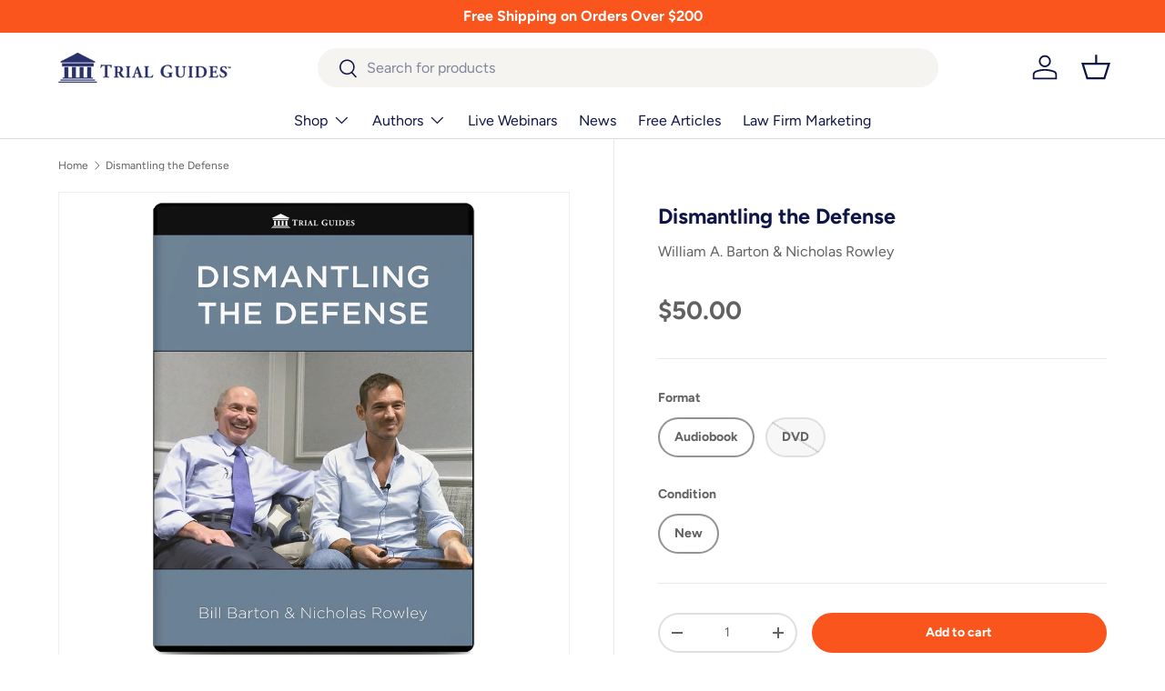

--- FILE ---
content_type: text/css
request_url: https://www.trialguides.com/cdn/shop/t/117/assets/boost-sd-custom.css?v=1768860857095
body_size: -623
content:
.boost-sd__header-title{font-size:var(--h1-font-size);margin-bottom:calc(12 * var(--space-unit));margin-top:calc(8 * var(--space-unit))}.boost-sd__header-main-2-content{padding:0 40px;width:100%}.boost-sd__header-description img{margin:1em 0}
/*# sourceMappingURL=/cdn/shop/t/117/assets/boost-sd-custom.css.map?v=1768860857095 */


--- FILE ---
content_type: application/javascript; charset=utf-8
request_url: https://pwa.lightifyme.com/progressify/trialguides/main.js
body_size: 16846
content:
var _0x1c25=["GwMuf","TtjDS","NZMkL","application/json","SHOW_MINIINFO_BAR","locationInformation","vPEnt","FBAaz","region","/api/analytics/new-event","searchParams","Dialog Already Present","user_agent","nYebj",'<meta name="mobile-web-app-capable" content="yes"><meta name="apple-mobile-web-app-title" content="',"Add ios head tags","50%","krIoe","GUGyz","lXOXE","rSQya","userChoice","org","Hey, welcome back online","nXFFH","false","country","charCodeAt","cookie","screen","Error after registration","TDspE","/api/notifications/subscription","loc","IDPLL",'"><meta name="apple-mobile-web-app-status-bar-style" content="',"https://geo-info-worker.arraypointer.workers.dev","VKhKk","&region=","atob","localStorage","160189UImhNm","yLPAZ","BcxNB","bkRue","hdnProgressifyMeCustomerId","SsTVj","emLSA","DMrOO","27HUgEzY","yXyaq",".progressifyme-container { width: 100%; height: 100vh; /* border: 1px solid black; */ display: flex; align-items: flex-end; justify-content: center; } .progressifyme-bottomPop {  width: 95%; margin-bottom: -6px; border-radius: 3px; background-color: #000; display: inline-flex; align-items: center; justify-content: space-between; position: fixed; bottom: 20px; padding: 10px 20px; border-radius: 5px; font-size: 14px; z-index: 10000000000; left: 50%; transform: translate(-50%,-50%);} #plusIcon-desc-wrapper { width: 90%; display: flex; align-items: center;} .progressifyme-msg { width: 85%; padding-left: 10px; line-height: 120%; color : #fff; } .progressifyme-fullWidth { width: 100%; display: flex; padding-bottom: 15px; justify-content: center; } .progressifyme-arrowDown { width: 0; height: 0; border-left: 20px solid transparent; border-right: 20px solid transparent; border-top: 20px solid #000; position:fixed; bottom:20px; z-index:999; #progressifyme-mini-info-close{cursor: pointer}}","fFnJc","getItem","Allow","toLowerCase","XOogY","zQXtt","FujJj","lhvEy","TITLE","dPoVb","Paefm",'   <img src="https://pwa.lightifyme.com/progressify/abcd/default.gif" style="max-width: 60%;" >',"BSVKY","uxPmA","dGxPt","cRdjg",'</span> </div><span style="margin-top:6px" id="progressifyme-mini-info-close"> <svg class="svgIcon" height="16px" width="16px" version="1.1" viewBox="0 0 16 16" x="0px" xmlns="http://www.w3.org/2000/svg" xmlns:xlink="http://www.w3.org/1999/xlink" xml:space="preserve" y="0px"> <g fill="none" fill-rule="evenodd" stroke="none" stroke-width="1"> <g transform="translate(-712.000000, -1096.000000)"> <g stroke="#8D949E" stroke-linecap="round" stroke-linejoin="round" stroke-width="1.5" transform="translate(709.000000, 320.000000)"> <path d="M5.833,778.833 L16.167,789.167"></path> <path d="M16.167,778.833 L5.833,789.167"></path> </g> </g> </g> </svg> </span> </div> <div class="progressifyme-fullWidth"> <span class="progressifyme-arrowDown"></span> </div> </div>',"qCKvw","setInterval","BENEFITS","ACfAl","subscriptionInformation","show-modal","COLOR","fmBKo","true","log","WkVXK","TpSRH","gjyGZ","mSFad","GnujM","progressifyme-close","HMrdZ","pushNotificationsDialogShown","query_param","cFHCl","aAtwI","ZpIbf","newSubscriberId","mMMpm","cartLength","</li>","WNRsA","saveSubscriberOnServer","SgDGf","progressifyme-modal-content","21920HRYeap","&browser=","meta[name='theme-color']","pcHhp","Win","YES_BUTTON_LABEL","zGQtP","standalone","NoAYl","BrKwh","[AmpifyMe PWA] - Pushowl integration enabled","splashScreenPath","HlNSa","jYAaX","ekDKr","timezone","MMtrX","3|0|4|2|1|5","userAgent","Instagram"," 📣 Hear first about sales and new launches","ieGZc","outcome","ENzwl","repeat","hlZUC","progressifyMeTitle",'</button>                <button class="notification-subscription-dialog--footer--yes" type="button">',"JpvAZ","xPxad","Show condition","<ul>","aetPi","mqFyc","CUSTOM_IOS_GIF","DrUJq","zPPLJ","PUSH_NOTIFICATIONS","Date checking","pushManager","Cdqrd","Vnaxj","APP_INSTALLED","JnhAM","Wkbjm","initial","POFac","test","isSubscriberLocationInformationSaved","EuxjP","utm_medium","$/upload/$","14665","dlgWd","phyeL","IOS ADVANCE BUILD","559691kUcuZc","token","className","GualD","#progressifyMeModal.progressifyme-modal{display:none;position:fixed;z-index:2147483649 !important;left:0;top:0;width:100%;height:100%;overflow:auto;background-color:#000;background-color:rgba(0,0,0,.85);-webkit-animation-name:progressifymeFadeIn;-webkit-animation-duration:.4s;animation-name:progressifymeFadeIn;animation-duration:.4s}#progressifyMeModal #progressifyme-modal-content #progressifyMeTitle{color:#fff;text-align:left;font-weight:600;margin-bottom:8px;}#progressifyMeModal #progressifyme-modal-content{transform:translate(-50%,-50%);left:50%;position:fixed;color:#fff;padding:0 2em;width:100%;top:50%;-webkit-animation-name:progressifymeSlideIn;-webkit-animation-duration:.4s;animation-name:progressifymeSlideIn;animation-duration:.4s}#progressifyMeModal .progressifyme-close{color:#fff;position:absolute;right:0;top:0;margin:20px;font-size:28px;font-weight:700;cursor:pointer;z-index: 2147483647;}#progressifyMeModal p{color:#fff}@-webkit-keyframes progressifymeSlideIn{from{top:-300px;opacity:0}to{top:50%;opacity:1}}@keyframes progressifymeSlideIn{from{top:-300px;opacity:0}to{top:50% opacity: 1}}@-webkit-keyframes progressifymeFadeIn{from{opacity:0}to{opacity:1}}@keyframes progressifymeFadeIn{from{opacity:0}to{opacity:1}}#progressifyMeInstallNowButtonWrapper{text-align: left;}#progressifyMeInstallNowButton{display: none;cursor: pointer;}ul { list-style: none; margin-left: 0; padding-left: 0; }li { padding-left: 25px;background:url(https://s3.amazonaws.com/pwa-cdn.ampifyme.com/ap-images/arrow.png) no-repeat 2% }li:before { padding-right: 5px; font-weight:500 }.custom-button { display: inline-block !important; padding: 10px 10px; text-align: center; text-decoration: none; cursor: pointer;min-width: 130px !important;margin-top: 14px; }","BLFSd","50000","&p=","dir","dcxot","zmszy","DESCRIPTION","DhSMB","oeRsV","createElement","PWA By AmpifyMe: Init Push Notifications","UTM_PAGE_VIEWED","firstChild","THEME_COLOR","utm_source","KTzWe","mJPfq","length","IQFjw","zQOwq","iHikU","APP_INSTALLATION_REJECTED","top","kyxYy","yuUsz","rOQzr","yes","OrSGU","uBDWI","wKiBc","timeout","TajgP",'   <img src="',"Mhnpj",'  <img style="height: 15px; width:15px;margin-bottom: -2px;" src="https://s3.amazonaws.com/dev-pwa-cdn.ampifyme.com/Logout+icon+blue.svg">',"HNBiG","RZmLI","isPwaInstalled","platform","MSyDW","YBJGR","XDQNG","lHpsn","app-installations","jRGSw","ZPqsi","UBBoR","modalShownDate","SHOW_MINIINFO_BAR_IOS","camqb","RmkTH","#3262da","cgMDi","connectivityStatus","CUSTOM_ANDROID_GIF","hdHTN",".notification-subscription-dialog--footer--yes","jnmdI","trialguides",".progressifyme-notification-bar-modal{display:none;overflow:hidden;background-color:transparent;margin:0 auto}.progressifyme-notification-bar-modal.progressifyme-notification-bar{height:40px;position:fixed;bottom:0;left:0;right:0; width: 100%}.progressifyme-notification-bar-content{border-radius:20px;padding:5px;opacity:.7;transform:translate(-50%,0);position:relative;left:50%;text-align:center;background:#000;display:inline-block}.progressifyme-notification-bar #progressifyme-notification-bar-close{color:#000;float:right;cursor:pointer; margin-left: 5px}#progressifyme-notification-bar-text{padding-left:10px;color:#fff;font-size:12px}.svgIcon{line-height:30px;position:relative;top:2px}","PgNJY","WiNJE","</button>            </div>        </div>    </div></div>","IOIvg","addEventListener","XRfbk","style","UEDRH","jIZJu","DZzdo","split","div","QzVax","To install our app","NOTIFICATION_BAR_CLOSING_BUTTON","exec","android","HJqXa","INSTALL_INSTRUCTIONS","city","0px","cartItemsAvailable",'<div id="progressifyMeModal" class="progressifyme-modal"> <span class="progressifyme-close">&times;</span> <div id="progressifyme-modal-content"> <div id="progressifyme-modal-header"> <h2 id="progressifyMeTitle"></h2> </div><div id="progressifyMeBody"> </div> <div id="progressifyMeInstallNowButtonWrapper"><span id="progressifyMeInstallNowButton" class="custom-button"></span></div> </div></div>',"pwaSubscriptionDialog","preventDefault","heUqJ","OItHL","APP_LAUNCHED","&si=","124UdswCN","pxAsD","liMXe","boCvI","APP_NAME","lchSy","DDotv",'" alt="Store logo">            </div>            <div class="notification-subscription-dialog--content--message">                <h2>',"hYUYY","EQCuy","&city=","?s=","WsfOP","cleanCache","back","(display-mode: standalone)","jdWqf","/checkouts/","PzFOq","elAhP","1ReTLlE","SHOW_ONLY_ON_PWA","FsMoW","subscription","dagpy","zVGxG","zAAip","pathname","ZTWhr","nsLHD","then","ZzeQS",'<div class="notification-subscription-dialog notification-subscription-dialog--desktop">    <div class="notification-subscription-dialog--backdrop"></div>    <div class="notification-subscription-dialog--wrapper">        <div class="notification-subscription-dialog--content">            <div class="notification-subscription-dialog--content--image">                <img src="',"aUfie","INSTALL_PROMPT_SHOWN","UWJNt",".notification-subscription-dialog--footer--no","iApRH","body","PdNQN","1gHLUmP","#FFF","bqvSA","prompt","stopPropagation","chrome","progressify-me","history","TZbtB","pwa_by_ampifyme","Subscribe to get updates on new products and exclusive promotions","cnytm","XWIPp","LABEL","onLine","wubEv","&device=","kkdJV","sINuN","Install Now","FBLpE","NO_BUTTON_LABEL","src","querySelector","rodwZ","NXFaY","apiKU","ENoyb","/cart","PUSHOWL_ENABLED","rtl","toGMTString","none","PWA","hidden","vUvmP","forEach","showSubscriptionDialog","FBAN","JPsTH","appinstalled","location","YES_BUTTON_BACKGROUND_COLOR","obfpK","navigator","devicePixelRatio","block","overflow","load","matches","cOUzm","utm_campaign","toydL","type","KiiIj","shop_id","biqjs","Oumdo","direct","Inside triggers","fYOKU","qsBWH","SHOW_SUBSCRIPTION_DIALOG_AFTER","KCwvO","ZzXBd","APP_INSTALLATION_ACCEPTED","RNZuD","OJNjq","jglRQ","&loc=","sTmAj","</div><p>",'<link rel="apple-touch-startup-image" media="(orientation: portrait)" href="data:image/png;base64,',"err","gNdxN","XizXE","denied","pushNotificationsDialogShownDate","BCiMiZsmcN4IMrqumRJFkWqDD_6Yb3X-jKM4ukSFNhgLgNCjP__TFSbQS5jwX2c0orvmG3Nsl3atzGGAZQ0iEmM","/a/progressify/","setItem","Never miss a sale 🛍️","show_after","LXRNr","[\\?&]","substring","MTgOR","pSWvv","hMMuK","&c=","click","tSyPW","Jzmve","/api/notifications/new-subscription","PnCMO","Gwmqi","rlajV","IOS","setAttribute","POST","Subscriber registered","json","225902hrzdjh","2388hbtioj","ANDROID","matchMedia","Later","qufic","progressifyme-mini-info-modal","Subscription","CYlRq",".progressifyme-mini-info-modal { display: none; overflow: hidden; background-color: #000; -webkit-box-shadow: 0px -2px 5px 0px rgba(0, 0, 0, 0.2); -moz-box-shadow: 0px -2px 5px 0px rgba(0, 0, 0, 0.2); box-shadow: 0px -2px 5px 0px rgba(0, 0, 0, 0.2); } .progressifyme-mini-info-modal.progressifyme-mini-info { z-index: 2147483649 !important; height: 50px; position: fixed; bottom: 0; left: 0; right: 0 } .progressifyme-mini-info-content { padding: 10px 15px } .progressifyme-mini-info #mini-info-image { height: 30px; width: 30px; border-radius: 50%; float: left } #progressifyme-mini-info-close { color: #000; float: right; cursor: pointer; margin-top: 6px; } #progressifyme-infobar-text { padding-left: 10px; padding-right: 10px; color: #fff; line-height: 30px } .svgIcon { line-height: 30px; position: relative; top: 5px; }","INSTALL_NOW_BUTTON","SKCvA","includes","cid","pushNotificationsSubscribedWithAmpify","askForSubscription","BeHGU","iDtgz","utm_param","hBpIf","=([^&#]*)","&postal=","XimWo","FJSvz","qnseO","EvGOA","pwaAmpifyMeBackButton","match",'" style="max-width: 60%;" >',"&subscriber_id=","accepted","GiJYC","CJbWT","qUWBG","innerHTML","JqXtP","BENEFITS_MODAL_CLOSED","showInstallModal",'<div id="installGif" style="text-align: center;margin:1em 0em">',"wFEhy","innerText","KVdsj","iOS","&t=","2861wDTSVP","GTErT","PBiJB","beforeinstallprompt","TrpzY","pSRfc","bQsdo","https://pwa.lightifyme.com/progressify/trialguides/apple-splash-","ETshh","XNkgm","fQEtj","display","cNPWP","hDaIc","JSHyU","sZvmN","rNJIi","TRIGGERS","moDLp","eIDLF","iosSplashScreenBasePath","progressifyme-notification-bar-text"," pwa-running-standalone","GYjYY","https://pwa.ampifyme.com",'<div id="progressifyme-mini-info-modal" class="progressifyme-container"> <div class="progressifyme-bottomPop progressifyme-arrow-down"> <div id="plusIcon-desc-wrapper"> <div style=" padding-left : 0px; display: flex; justify-content : center; width: 30px; background-color: gray;color: #fff;font-size: 17px;"><span>+</span></div> <span class="progressifyme-msg">',"LEFT_TO_RIGHT","edge","AOwRL","giTgm","etMXm","WVugd","permission","SHOW_NOTIFICATION_BAR","NOTIFICATION_BAR","ofRTk",".notification-subscription-dialog{position:fixed;top:40px;left:50%;transform:translate(-50%,0);width:400px;max-width: 98%; z-index: 999999999; box-sizing:border-box;-webkit-box-align:center;align-items:center;font-size:14px;box-shadow: rgba(0,0,0,.2) 5px 5px 10px 10px;;background:#fff;border-radius:5px}.notification-subscription-dialog--wrapper{padding:15px}.notification-subscription-dialog--content{display:flex;align-items:flex-start;flex-shrink:0;margin-right:15px;border-radius:50%;padding:8px}.notification-subscription-dialog--content--image{flex-shrink:0;margin-right:15px;border-radius:50%;padding:8px;padding-top:0}.notification-subscription-dialog--content--image img{width:40px}.notification-subscription-dialog--content--message{flex:1 1 0%}.notification-subscription-dialog--content--message h2{text-transform:initial;font-size:16px;margin-top:0;margin-bottom:8px;color:#344045;font-weight:500;padding:0}.notification-subscription-dialog--content--message p{color:#637280;font-size:inherit;margin:0}.notification-subscription-dialog--footer{display:flex;-webkit-box-pack:end;justify-content:flex-end;-webkit-box-align:center;align-items:center;margin-top:15px}.notification-subscription-dialog--footer button{cursor:pointer;font-size:inherit;max-width:150px;padding:5px 20px;border-radius:5px;border-width:initial;border-style:none;border-color:initial;border-image:initial}.notification-subscription-dialog--footer--yes{background-color:","value","NupXh","ugxFc","gGBfT","ReYpC",'</p>            </div>        </div>        <div class="notification-subscription-dialog--footer">            <div>                <button class="notification-subscription-dialog--footer--no" type="button">',"MINI_INFO","GOjBp","appendChild","items","LiSSF","xSYiw","VAPID_PUBLIC_KEY","replace","parentNode","JUZsM","AoGtZ","installModalShown","pIuOF","jFBIX","online","remove","iqdlU","href","unsubscribe","swoZk","shop","height","ktiWU","SRCVc","getSubscription","; expires=","getElementById","BACKGROUND_COLOR","LdOGB","yePEc","subscriberId","backgroundColor","pwa-by-ampifyme","JhOYd","catch","UOzwr","CUSTOM","&user_agent=","onclick",";color:#fff}","SHOW_INSTALL_MODAL","oxzvX","head","sw-v2.js","qlKvf","diQzt","https://s3.amazonaws.com/pwa-cdn.ampifyme.com/trialguides/images/1668527020215/icon.jpeg","1970-01-01T00:00:00Z","eZfEM","NOTIFICATION_BAR_OFFLINE_TEXT","mILKV",'<div id="progressifyme-mini-info-modal" class="progressifyme-mini-info-modal progressifyme-mini-info"> <div class="progressifyme-mini-info-content"><span> <img id="mini-info-image"/> <span id="progressifyme-infobar-text"> To install our app </span> </span><span id="progressifyme-mini-info-close"> <svg xmlns="http://www.w3.org/2000/svg" style="fill: #fff" class=" svgColor" height="20px" viewBox="0 0 24 24" width="20px" fill="#000000"> <path d="M0 0h24v24H0z" fill="none" /> <path d="M19 6.41L17.59 5 12 10.59 6.41 5 5 6.41 10.59 12 5 17.59 6.41 19 12 13.41 17.59 19 19 17.59 13.41 12z" /> </svg> </span></div> </div>',"No browser detection","tsDkD","removeChild","#000","WdjuT","sOktH","I am here for debugging","Browser Name is:","device","xNqsf","serviceWorker","uJHfc","join","postal","365Iiztkx","toString","NFRGg","mini-info-image","ktvxq","🚀 Faster Shopping","</h2>                <p>","progressifyme-infobar-text","DYnKV","FBAV","indexOf","PushManager","getElementsByClassName","granted","PSaCE","safari","dJHor","ZXCgK","Exception",'"/> <meta name="viewport" content="width=device-width, initial-scale=1"> ',"[AmpifyMe PWA] - Push Notifications disabled.","</ul>","lCKaj","width","kBQYi","1|3|2|4|0","stringify","21174ZvrzMC","PUkpD","SHOW_PROMPT_AFTER","&utm=","ICON","/api/notifications/abandoned-cart-subscribers","getTime"],_0x1ef2=function(n,t){return _0x1c25[n-=223]};(function(t){for(var n=_0x1ef2;;)try{if(296621===-parseInt(n(497))*-parseInt(n(354))+-parseInt(n(394))*-parseInt(n(496))-parseInt(n(260))+parseInt(n(724))*-parseInt(n(374))+parseInt(n(782))+parseInt(n(732))*-parseInt(n(676))+parseInt(n(540))*parseInt(n(649)))break;t.push(t.shift())}catch(n){t.push(t.shift())}})(_0x1c25),function(){"use strict";var i,d=_0x1ef2,p={LdOGB:function(n,t){return n===t},ENoyb:function(n,t){return n(t)},lXOXE:d(757),HMrdZ:function(n,t){return n in t},qmwAF:"standalone",qUWBG:d(369),XOogY:d(562),TajgP:function(n){return n()},qsBWH:"progressifyMeModal",ktvxq:function(n,t){return n<t},fFnJc:d(223),nPOBN:d(658),qCKvw:function(n,t){return n||t},hlZUC:function(n,t){return n&&t},XzUGA:"7|4|2|8|10|9|6|1|5|0|3",mILKV:"progressifyMeInstallNowButton",ACfAl:d(652),WNRsA:d(656),bQsdo:d(235),JhOYd:function(n,t){return n<t},ZzXBd:function(n,t){return n+t},PUkpD:function(n,t){return n+t},aAtwI:"<li>",XimWo:d(777),sTmAj:d(534),hBpIf:d(297),mMMpm:d(524),GualD:d(746),XizXE:"</p>",lHpsn:d(331),XWIPp:d(336),GwMuf:d(426),eZfEM:d(440),cnytm:d(638),jnmdI:"#fff",nXFFH:d(484),zwtUL:d(268),ZXCgK:d(424),BaCIt:d(734),kyxYy:d(505),aUfie:d(634),xNqsf:function(n,t){return n+t},zQOwq:function(n,t){return n+t},JkoOR:function(n,t){return n!==t},XqLDY:d(670),gVHqY:d(230),QzVax:"progressifyMeBody",sOktH:d(347),iDtgz:d(502),eKrHS:d(767),FJSvz:"progressifyme-mini-info-close",Gwmqi:d(698),CYlRq:d(718),NZMkL:d(668),OrSGU:function(n,t){return n*t},GOjBp:d(538),WVugd:function(n,t){return n+t},lhvEy:".txt",liMXe:d(793),JqXtP:d(466),etMXm:function(n,t){return n(t)},ETshh:d(784),MMtrX:function(n){return n()},UZUCG:d(324),iApRH:'<div id="progressifyme-notification-bar-modal" class="progressifyme-notification-bar-modal progressifyme-notification-bar"><div class="progressifyme-notification-bar-content"><span id="progressifyme-notification-bar-text">Ups, connection lost</span><span id="progressifyme-notification-bar-close"><svg class="svgIcon" height="12px" width="12px" version="1.1" viewBox="0 0 16 16" x="0px" xmlns="http://www.w3.org/2000/svg" xmlns:xlink="http://www.w3.org/1999/xlink" xml:space="preserve" y="0px"><g fill="none" fill-rule="evenodd" stroke="none" stroke-width="1"><g transform="translate(-712.000000, -1096.000000)"><g stroke="#8D949E" stroke-linecap="round" stroke-linejoin="round" stroke-width="1.5" transform="translate(709.000000, 320.000000)"><path d="M5.833,778.833 L16.167,789.167"></path><path d="M16.167,778.833 L5.833,789.167"></path></g></g></g></svg></span></div></div>',ReYpC:"progressifyme-notification-bar-close",wubEv:function(n){return n()},wKiBc:"progressifyme-notification-bar-modal",WdjuT:"progressifyme-notification-bar-text",wFEhy:function(n,t,e){return n(t,e)},AoGtZ:function(n,t){return n*t},tsDkD:function(n,t){return n==t},JnhAM:function(n,t){return n!=t},LXRNr:"Error",ekDKr:"refreshBtnClickTimestamp",elAhP:function(n){return n()},aetPi:function(n,t){return n==t},mSFad:d(615),Wkbjm:d(452),Cwwsy:d(291),gNdxN:d(367),ZzeQS:function(n,t){return n(t)},zGQtP:d(645),BmlDl:"sw.js",EvGOA:d(626),dpemO:function(n,t){return n+t},toydL:function(n,t){return n+t},OJNjq:function(n,t){return n+t},PgNJY:d(434),rodwZ:d(470),pSWvv:function(n){return n()},hYUYY:function(n,t){return n!==t},eIDLF:d(662),DrUJq:function(n,t){return n*t},pcHhp:function(n,t){return n-t},CakJY:function(n,t){return n(t)},KCwvO:d(619),jdWqf:d(266),ebOHf:d(660),BSVKY:"PWA By AmpifyMe: Init Push Notifications : ",WkVXK:function(n,t){return n*t},DDotv:d(630),zmszy:function(n){return n()},cFHCl:d(708),ddRxN:d(641),rlajV:d(242),ZPqsi:d(453),TDspE:function(n,t){return n<t},emLSA:d(295),pxAsD:function(n,t){return n(t)},uBDWI:function(n,t,e){return n(t,e)},BeHGU:"page",krIoe:function(n,t,e){return n(t,e)},gGBfT:d(770),zPPLJ:function(n,t){return n===t},pIuOF:function(n,t){return n(t)},zAAip:d(514),SWQpu:function(n){return n()},UEDRH:function(n,t){return n==t},swoZk:function(n,t,e){return n(t,e)},hdHTN:function(n,t,e){return n(t,e)},Oumdo:d(422),FujJj:function(n,t){return n<=t},DWvlw:d(371),PBiJB:function(n){return n()},CJbWT:function(n){return n()},qufic:d(781),AOwRL:d(699),KzRyE:d(428),bkRue:d(522),RNZuD:d(597),cgMDi:d(318),taVQn:function(n){return n()},dagpy:d(728),YBJGR:function(n,t){return n<t},nRJZi:d(674),KVdsj:function(n,t){return n+t},XRfbk:d(608),hMMuK:"/api/analytics/event",hfDnZ:d(365),EuxjP:d(539),SgDGf:function(n,t){return n(t)},XDQNG:function(n,t){return n+t},yePEc:function(n,t){return n+t},NXFaY:function(n,t){return n+t},NFRGg:d(478),diQzt:d(516),FsMoW:function(n,t){return n===t},sINuN:"pwaSubscriptionDialog",OItHL:d(694),DhSMB:function(n,t){return n+t},camqb:function(n,t){return n+t},Paefm:function(n,t){return n+t},moDLp:function(n,t){return n+t},VHuci:d(386),PnCMO:d(582),CREQb:d(231),UWJNt:d(327),SLfqu:d(576),ktiWU:d(622),JUZsM:d(390),TpSRH:d(321),nYebj:d(503),oxzvX:d(467),DYnKV:function(n,t){return n(t)},JpvAZ:function(n,t){return n+t},cOUzm:d(715),qlKvf:d(686),jIZJu:d(494),apiKU:d(760),BrKwh:function(n){return n()},iHikU:function(n){return n()},dqOjG:function(n,t,e){return n(t,e)},FBAaz:d(487),ZaZZv:"POST",DMrOO:function(n){return n()},NupXh:function(n,t){return n(t)},gmRiV:"/cart.js",GUGyz:function(n){return n()},mqFyc:function(n,t){return n||t},pSRfc:function(n,t){return n<t},UOzwr:"/a/progressify",WsfOP:function(n,t){return n==t},dJHor:function(n,t){return n==t},ieGZc:function(n,t){return n==t},POFac:function(n,t){return n&&t},IOIvg:function(n,t){return n(t)},xPxad:function(n,t){return n+t},PdNQN:function(n){return n()},TZbtB:function(n,t){return n%t},xSYiw:function(n,t){return n<t},ENzwl:function(n,t){return n(t)},bqvSA:function(n,t){return n(t)},ABJXg:function(n,t){return n+t},NoAYl:d(353),EiipT:d(483),zQXtt:function(n,t){return n+t},vPEnt:d(267),ugxFc:d(364),sZvmN:function(n,t){return n+t},vUvmP:d(463),HlNSa:function(n,t){return n+t},UBBoR:"&timezone=",RmkTH:"&ip=",pwQSe:d(410),yXyaq:function(n,t){return n+t},KTzWe:d(783),dlgWd:function(n,t){return n+t},GnujM:d(620),obfpK:function(n,t){return n+t},biqjs:function(n,t){return n(t)},bnJSw:d(403),phyeL:function(n,t){return n(t)},jYAaX:d(279),giTgm:d(255),kkdJV:d(299),nsLHD:d(399),hDaIc:"opera",kBQYi:d(567),JSHyU:d(635),rOQzr:function(n,t){return n==t},IDPLL:d(254),MSyDW:function(n,t){return n==t},zVGxG:d(256),EQCuy:d(400),cNPWP:d(395),dPoVb:d(338),IQFjw:"Install our app",MTgOR:d(654),lCKaj:d(224),GiJYC:d(413),cRdjg:"Ups, connection lost",SKPPR:d(706),HNBiG:d(472),KUDGb:d(629),bErgg:d(404),dcxot:function(n,t){return n<t},Mhnpj:d(341),RZmLI:function(n,t){return n!=t},mBxKz:d(786),FBLpE:function(n,t){return n+t},qtCyW:function(n,t){return n(t)},SsTVj:"Install our app : Tap $/upload/$ icon, scroll down and then [+] Add to Home Screen",uxPmA:d(286),kTifC:"BENEFITS_MODAL_OPENED",PhEkb:d(532),JPsTH:"SERVICE_WORKER_REGISTRATION_FAILED",uJHfc:d(276),BcxNB:"1.0.9",VKhKk:function(n){return n()},qUhad:function(n,t){return n!=t},oeRsV:function(n,t){return n(t)},ofRTk:d(442)},a=d(323),f=p[d(379)],t=d(473),c=p[d(363)],l=d(564),m="",s="",g=!1,e=!1;window[d(723)][d(736)](p[d(317)])||window[d(723)][d(474)](p[d(317)],p[d(460)]);var o,u=null,I={PWA_V2:!0,APP_NAME:"",THEME_COLOR:p[d(552)],LEFT_TO_RIGHT:!1,BROWSER_PROMPT:null,MINI_INFO:{SHOW_MINIINFO_BAR:!1,TITLE:p.dPoVb,ICON:d(629),SHOW_MINIINFO_BAR_IOS:!1,TITLE_IOS:p[d(744)],BKG_COLOR_IOS:d(638),BKG_COLOR_ANDROID:p.cnytm},IOS:{SHOW_INSTALL_MODAL:!1,TITLE:p[d(283)],INSTALL_INSTRUCTIONS:p.dPoVb,BENEFITS:[p.MTgOR,p[d(671)]],INSTALL_NOW_BUTTON:{LABEL:p[d(527)],COLOR:p[d(405)],BACKGROUND_COLOR:p[d(322)]},CUSTOM_IOS_GIF:""},ANDROID:{SHOW_INSTALL_MODAL:!1,TITLE:p.IQFjw,INSTALL_INSTRUCTIONS:null,BENEFITS:[p[d(480)],d(224)],INSTALL_NOW_BUTTON:{LABEL:p[d(527)],COLOR:p[d(405)],BACKGROUND_COLOR:p[d(322)]},CUSTOM_ANDROID_GIF:""},CUSTOM_CSS:"",NOTIFICATION_BAR:{SHOW_NOTIFICATION_BAR:!1,NOTIFICATION_BAR_OFFLINE_TEXT:p[d(750)],NOTIFICATION_BAR_ONLINE_TEXT:p.SKPPR,NOTIFICATION_BAR_CLOSING_BUTTON:!1,NOTIFICATION_BAR_TIMER:!1,NOTIFICATION_BAR_TIMER_TIME:0},TRIGGERS:[],PUSH_NOTIFICATIONS:{VAPID_PUBLIC_KEY:p[d(300)],ICON:p.KUDGb,TITLE:d(475),DESCRIPTION:p.bErgg,YES_BUTTON_LABEL:d(737),YES_BUTTON_BACKGROUND_COLOR:d(316),NO_BUTTON_LABEL:d(500),SHOW_SUBSCRIPTION_DIALOG_AFTER:5e4,PUSHOWL_ENABLED:!1,SHOW_PROMPT_AFTER:14,SHOW_ONLY_ON_PWA:0,SHOW_PUSH_PERMISSION_DIALOG_ONLY_ON_HOME_PAGE:0},iosMarkup:"",iosSplashScreenBasePath:d(547)},h=window[d(438)][d(800)][d(738)](),O=/MacIntel|iPad|iPhone|iPod/[d(251)](navigator[d(303)]),w=p[d(269)](-1,h[d(659)](p[d(298)]))||p[d(301)](-1,window[d(438)][d(800)][d(659)](p.mBxKz)),y=/iPhone|iPad|iPod|Android/i[d(251)](navigator[d(800)]),v=window[d(499)]("(display-mode: standalone)")[d(443)]||p[d(768)]("standalone",window[d(438)])&&window[d(438)].standalone,N=p.PdNQN(nn);console[d(761)](d(642),N);var S=d(264);S+=I.CUSTOM_CSS;var b=p[d(414)](p.FBLpE(d(565),p.phyeL($,p[d(744)])),d(751));p.qtCyW($,p[d(729)]),console[d(761)](d(259));var r=d(249),T="",_={INSTALL_PROMPT_SHOWN:d(388),APP_INSTALLED:d(246),APP_INSTALLATION_ACCEPTED:d(459),APP_INSTALLATION_REJECTED:p[d(748)],BENEFITS_MODAL_OPENED:p.kTifC,BENEFITS_MODAL_CLOSED:p.PhEkb,SERVICE_WORKER_REGISTRATION_FAILED:p[d(433)],UTM_PAGE_VIEWED:p[d(646)],APP_LAUNCHED:d(352)};function x(){var n,t=d;return e=!1,p[t(611)]("no",p[t(421)](Z,p[t(702)]))&&(e=!0,(n=q())[t(533)]=!1,J(n)),e}function A(){var e=d,i={rNJIi:function(n){return p[_0x1ef2(296)](n)}};if(!p[e(296)](x)&&(!(f=document[e(609)](p[e(455)]))&&!function(){var n=e;if(g=!1,p[n(768)](p.qmwAF,window[n(438)])&&window.navigator[n(789)]){g=!0;try{document.body.className+=n(562)}catch(n){}}if(window[n(499)](p[n(529)])[n(443)]){g=!0;try{document[n(392)][n(262)]+=p[n(739)]}catch(n){}}return g}())){var n=p[e(653)](-1,h[e(659)](p[e(735)])),t=p[e(653)](-1,h.indexOf(e(432)))||p.ktvxq(-1,h[e(659)](p.nPOBN));if(p[e(752)](O,w)&&!n&&!t&&(p[e(229)](w,0),(!O||I[e(491)][e(623)]||I.MINI_INFO.SHOW_MINIINFO_BAR_IOS)&&(!w||I[e(498)][e(623)]||I[e(583)][e(687)])))for(var o=p.XzUGA[e(335)]("|"),r=0;;){switch(o[r++]){case"0":n=document[e(609)](p[e(633)]);continue;case"1":if(w&&I.MINI_INFO[e(687)]&&((u=document[e(609)](p[e(755)]))&&(u[e(416)]=I[e(583)].ICON),(u=document[e(609)](p[e(778)]))&&(u[e(536)]=I.MINI_INFO[e(743)])),O){f[e(536)]=I[e(491)].TITLE;for(var a=p[e(546)],s=0;p[e(616)](s,I[e(491)][e(754)][e(282)]);s++)a=p.ZzXBd(p[e(458)](p[e(677)](a,p[e(772)]),I[e(491)][e(754)][s]),p[e(518)]);a+=e(670),a+=p[e(677)](p[e(677)](p[e(464)],I.IOS[e(238)]&&""!==I[e(491)][e(238)]?p[e(677)](p[e(515)]+I[e(491)].CUSTOM_IOS_GIF,p[e(775)]):p[e(263)])+e(465),I[e(491)][e(343)])+p[e(469)],n[e(530)]=a}continue;case"2":n=document[e(274)](p[e(307)]),t=document[e(274)](p[e(406)]);continue;case"3":n[e(331)][e(551)]=p.GwMuf,w&&(n.style[e(551)]=p[e(631)],n[e(536)]=I.ANDROID[e(506)][e(407)],n[e(331)].color=I[e(498)][e(506)][e(758)]||p[e(405)],n[e(331)][e(614)]=I[e(498)][e(506)][e(610)]||p[e(322)]),n[e(329)](p[e(707)],j),I[e(566)]&&(t.setAttribute(p.zwtUL,p[e(666)]),document[e(609)](e(502))[e(492)]("dir",e(424)));continue;case"4":O?(u[e(536)]=p.BaCIt,f[e(530)]=b):(u.innerText=p[e(288)],f[e(530)]=p[e(387)]);continue;case"5":if(w){f[e(536)]=I[e(498)][e(743)];for(var c=p[e(546)],s=0;s<I[e(498)][e(754)][e(282)];s++)c=p[e(644)](p.zQOwq(p[e(284)](c,p[e(772)]),I[e(498)].BENEFITS[s]),p[e(518)]);I[e(498)].CUSTOM_ANDROID_GIF&&p.JkoOR("",I.ANDROID[e(319)])&&I[e(498)][e(319)],n.innerHTML=c+=p.XqLDY}continue;case"6":f=document[e(609)](p.gVHqY),n=document[e(609)](p[e(337)]);continue;case"7":var u=document[e(274)](p.lHpsn),f=document[e(274)]("div");continue;case"8":n.innerText=S,t[e(530)]=p[e(640)],f[e(585)](u),document.body.appendChild(f),document.getElementById(p[e(513)]).style[e(551)]=p[e(683)],t[e(585)](n),document[e(392)][e(585)](t),document[e(661)](p.eKrHS)[0][e(621)]=function(n){var t=e;n[t(398)](),i[t(556)](z)};continue;case"9":u&&u.addEventListener(p.nXFFH,D);continue;case"10":u=document[e(609)](p[e(519)]);continue}break}}}I.IOS[d(343)]=$(I[d(491)][d(343)]);async function E(){var e=d;try{console.log(p[e(489)]);var i=p.zQOwq(p[e(284)](p[e(284)](p[e(284)](e(697),I[e(358)])+p[e(504)],I[e(278)]),'"><meta name="mobile-web-app-capable" content="yes"><meta name="apple-mobile-web-app-capable" content="yes" /><meta name="theme-color" content="'),I[e(278)])+p[e(685)];console[e(761)](i);var o,r=p[e(292)](window[e(712)][e(672)],window[e(439)]),a=p[e(292)](window[e(712)][e(604)],window[e(439)]);let n=[640,750,828,1125,1170,1179,1242,1284,1290,1536,1620,1668,2048],t=[1136,1334,1792,2436,2532,2556,2208,2688,2778,2796,2048,2160,2224,2388,2732];console[e(761)](p[e(584)],a,r),n[e(508)](r)&&t.includes(a)&&(o=p[e(284)](p.WVugd(I[e(560)],r)+"-",a)+p[e(742)],console[e(761)](p[e(356)],o),i=p[e(571)](p.WVugd(i+p[e(531)],await p[e(570)](fetch,o).then(n=>n.text()).then(n=>n)),'">'));var s=document[e(417)](p[e(548)]);s&&s[e(591)][e(637)](s);var c=document.createElement(p[e(406)]);for(c[e(530)]=i;c[e(277)];)document[e(625)].appendChild(c[e(277)])}catch(n){console[e(761)]("error in add ios heads",n)}}function L(){var n,t,e=d;p[e(798)](x)||I.NOTIFICATION_BAR[e(573)]&&(n=document[e(274)](p[e(307)]),t=document[e(274)](p.XWIPp),n[e(536)]=p.UZUCG,t[e(530)]=p[e(391)],t[e(585)](n),document[e(392)].appendChild(t),(t=document[e(609)](p[e(581)]))&&(I[e(574)][e(339)]?t[e(621)]=function(n){var t=e;n.stopPropagation(),p[t(296)](B)}:t[e(331)][e(551)]=p[e(683)],(t=document[e(609)](e(561)))&&(t.innerText=I[e(574)].NOTIFICATION_BAR_OFFLINE_TEXT)))}function P(n,t){const e=new Date;e.setHours(0,0,0,0);const i=new Date(e);return i.setDate(e.getDate()-t),n<i}function D(n){var t=d;n[t(398)](),document[t(609)](p[t(513)])[t(331)][t(551)]=p[t(683)],(n=p[t(409)](q))[t(533)]=!1,J(n)}function R(n){var t=d,e=document[t(609)](p[t(294)]);e&&(document[t(609)](p[t(639)])[t(536)]=n?I[t(574)].NOTIFICATION_BAR_ONLINE_TEXT:I[t(574)][t(632)],e[t(331)][t(551)]=t(440),I[t(574)].NOTIFICATION_BAR_TIMER&&(e=I[t(574)].NOTIFICATION_BAR_TIMER_TIME,p[t(535)](setTimeout,B,p.AoGtZ(1e3,e))))}function B(){var n=d;document[n(609)](p[n(294)]).style[n(551)]=p[n(683)]}function M(){var n,o=d,r={HJqXa:function(n,t){return p[_0x1ef2(636)](n,t)},SKCvA:function(n,t){return p[_0x1ef2(247)](n,t)},boCvI:p[o(477)],iMsIk:function(n){return p[o(409)](n)},LrZSv:"online",jRGSw:p[o(796)],PSaCE:function(n,t){return t<=n},DZzdo:function(n){return p[o(373)](n)},heUqJ:function(n){return p[o(373)](n)},HInqK:o(713),fYOKU:function(n){return p[o(373)](n)},KiiIj:function(n,t){return p[o(236)](n,t)},rSQya:p[o(765)],GTErT:p[o(248)],jFBIX:o(308),LiSSF:function(n,t,e){return p.wFEhy(n,t,e)},WsjtD:function(n,t){return p[o(570)](n,t)}};p[o(611)](p.Cwwsy,p.etMXm(Z,p[o(468)]))&&p[o(385)](J,{showInstallModal:!0,installModalShown:!1}),p[o(768)](p[o(788)],navigator)&&(n=p.BmlDl,I.PWA_V2&&(n=p[o(521)]),navigator[o(645)].register(p.dpemO(p.dpemO(p[o(446)](t,a),"/"),n),{scope:p[o(461)](t+a,"/")}).then(function(n){var e=o,i={yuUsz:function(n,t){return r[_0x1ef2(342)](n,t)},UYBON:function(n,t){return r[_0x1ef2(342)](n,t)},PzFOq:"chrome",TrpzY:function(n,t){return r[_0x1ef2(507)](n,t)},ZTWhr:function(n){return n()},koEhc:r[e(357)],Cdqrd:function(n){return r.iMsIk(n)},XNkgm:r.LrZSv};try{u=n,function(){var t=e;try{O&&(i[t(289)](0,y)&&i.UYBON(i[t(372)],N)||y&&i[t(372)]==N||i[t(544)](1,i[t(382)](q)[t(302)])&&k())}catch(n){console[t(761)](i.koEhc,n)}}(),function(){var n=e;try{i.ZTWhr(E),i[n(244)](L),i[n(244)](F),i[n(244)](G),window.addEventListener(i[n(549)],U),window[n(329)]("offline",U),i.Cdqrd(U)}catch(n){}}();var t=localStorage[e(736)](r[e(309)]);t&&r[e(663)](parseInt(t)+0,(new Date)[e(682)]()),v&&(I[e(241)][e(375)]||O)&&r[e(334)](C),v||I[e(241)][e(375)]||r[e(350)](C)}catch(n){console[e(761)](r.HInqK,n)}})[o(617)](function(n){}),window[o(329)](o(543),function(n){var t=o;n.preventDefault(),i=n,p[t(409)](k)}),window[o(329)](p[o(325)],function(n){var t=o;let e=r[t(454)](q);if(r[t(507)](1,e[t(302)])){var i=r[t(454)](en);let n=0;r[t(448)](r[t(703)],i[t(279)])&&r[t(541)]==i.utm_medium&&r[t(448)](r[t(596)],i.utm_campaign)&&(n=1),r[t(587)](K,_.APP_INSTALLED,n),e[t(302)]=!0,r.WsjtD(J,e)}}))}function C(){var t=d;try{if(I[t(241)]&&I.PUSH_NOTIFICATIONS[t(423)])return console[t(761)](t(792)),0;if(I[t(241)].SHOW_SUBSCRIPTION_DIALOG_AFTER=I[t(241)][t(456)]||5e4,p.LdOGB(p[t(370)],I[t(241)][t(456)][t(650)]()))return console[t(761)](t(669)),0;if(I[t(241)].SHOW_PUSH_PERMISSION_DIALOG_ONLY_ON_HOME_PAGE&&p[t(362)]("/",window.location[t(381)]))return;if(p[t(768)](p.ebOHf,window))try{u[t(243)][t(607)]().then(function(n){n&&X[t(779)](n)})[t(617)](function(n){console[t(761)]("PWA By AmpifyMe: Get Push Subscription",n)}),p.wFEhy(setTimeout,function(){var r=t,a={hxjCA:function(n,t){return n!=t},Vnaxj:p[r(418)],lchSy:function(n){return p[r(481)](n)},qnseO:function(n,t){return p[r(362)](n,t)},mLInv:p[r(559)],GYjYY:function(n,t){return p[r(593)](n,t)},ZkhUr:function(n,t){return p[r(239)](n,t)},ctwsw:function(n,t){return n<t},fmBKo:function(n,t){return p[r(785)](n,t)},mJPfq:function(n,t){return p.CakJY(n,t)},dGxPt:function(n,t){return p[r(236)](n,t)},BLFSd:p[r(457)]};u[r(243)].getSubscription().then(function(n){var t=r;if(a.hxjCA(a[t(245)],Notification.permission))if("granted"!=Notification[t(572)]){var e=a[t(359)](q);if(!n&&a[t(520)](a.mLInv,Notification.permission)&&e[t(769)])try{var i,o=new Date(e[t(471)])[t(682)]();return void(o&&(i=60*a[t(563)](a.ZkhUr(24,I.PUSH_NOTIFICATIONS[t(678)]),60)*1e3,a.ctwsw(o,a[t(759)]((new Date)[t(682)](),i))&&(e.pushNotificationsDialogShown=!1,a[t(281)](J,e))))}catch(n){console.log(n)}e[t(769)]=!0,e[t(471)]=new Date,a[t(281)](J,e),a[t(749)](a[t(265)],s)?X[t(431)]():X[t(511)]()}else X[t(511)]()})[r(617)](function(n){})},1e3*I[t(241)][t(456)])}catch(n){console[t(761)](p[t(747)],n)}}catch(n){console[t(761)](t(275),n)}}function k(){var e=d;if(!tn()){let n=new Date(p[e(360)]),t=15;var i=p[e(270)](q);i[e(533)],p.LdOGB(p[e(771)],i[e(533)][e(650)]()[e(738)]()),i[e(594)]&&(console.log(p.ddRxN),i.modalShownDate&&(n=new Date(i.modalShownDate))),p[e(611)](e(760),i[e(594)].toString()[e(738)]()),console[e(761)](p[e(490)],p.wFEhy(P,new Date(i[e(312)]),15)),console.log(p[e(310)]);for(var o=0;p[e(714)](o,I[e(557)][e(282)]);o++)switch(I.TRIGGERS[o][e(447)]){case p[e(730)]:try{var r=p[e(355)](parseInt,I[e(557)][o].value.toString());I[e(557)][o][e(476)]&&(t=I[e(557)][o][e(476)]),console[e(761)](e(234),n,t,p.wFEhy(P,n,t)),w&&I[e(583)][e(687)]&&P(n,t)||O&&I[e(583)].SHOW_MINIINFO_BAR_IOS&&p.wFEhy(P,n,t)?p[e(535)](setTimeout,W,1e3*r):(w&&I[e(498)].SHOW_INSTALL_MODAL&&p[e(293)](P,n,t)||O&&I[e(491)][e(623)]&&P(n,t))&&p[e(293)](setTimeout,H,p[e(762)](1e3,r))}catch(n){}break;case p[e(707)]:try{document.querySelector(I[e(557)][o][e(577)]).addEventListener(p[e(707)],function(n){var t=e;n[t(398)](),n[t(349)](),w?j():O&&I.MINI_INFO.SHOW_MINIINFO_BAR_IOS?setTimeout(W,p.WkVXK(1e3,r)):O&&I[t(491)].SHOW_INSTALL_MODAL&&setTimeout(H,1e3*r)})}catch(n){}break;case p[e(512)]:try{p.LdOGB(window.location[e(381)],I.TRIGGERS[o].pathname)&&(r=parseInt(I[e(557)][o].timeout[e(650)]()),w&&I[e(583)][e(687)]||O&&I[e(583)][e(313)]?p[e(700)](setTimeout,W,1e3*r):(w&&I.ANDROID[e(623)]||O&&I[e(491)][e(623)])&&p[e(700)](setTimeout,H,1e3*r))}catch(n){}break;case p[e(580)]:var a=I[e(557)][o].name,s=I[e(557)][o][e(577)];p[e(240)](p[e(355)](Z,a),s)&&p.pIuOF(H,!1);break;case p[e(380)]:try{var c=p.SWQpu(en);0<Object.keys(c).length&&e(615)==c[e(279)]&&p[e(248)]==c[e(254)]&&p[e(332)](e(308),c[e(445)])&&(r=3,w&&I[e(583)].SHOW_MINIINFO_BAR||O&&I[e(583)][e(313)]?p[e(700)](setTimeout,W,1e3*r):(w&&I.ANDROID[e(623)]||O&&I.IOS[e(623)])&&p[e(602)](setTimeout,H,1e3*r),p[e(320)](K,_[e(276)],1))}catch(n){}}}}function F(){var t=d;try{document[t(609)](p[t(727)])[t(329)](p.nXFFH,function(){var n=t;window[n(401)][n(368)]()})}catch(n){}}function U(n){var t=d,e={yLPAZ:function(n,t){return p.zPPLJ(n,t)},gjyGZ:"offline",SRCVc:function(n,t){return p[_0x1ef2(595)](n,t)},TtjDS:t(318),jglRQ:p[t(460)]},i=window[t(723)][t(736)](p[t(317)]);navigator[t(408)]?setTimeout(function(){var n=t;navigator.onLine&&e[n(725)](e[n(764)],i)&&(e[n(606)](R,!0),window.localStorage[n(474)](e[n(684)],e[n(462)]))},3e3):setTimeout(function(){var n=t;navigator[n(408)]||e[n(725)]("online",i)&&(R(!1),window[n(723)][n(474)](e[n(684)],e[n(764)]))},3e3)}function G(){var n,t=d;try{__st[t(509)]?T=__st[t(509)]:(n=document[t(609)](p[t(378)]))&&(T=n[t(577)])}catch(n){}return T}var W=function(){var e=d,i={JCheS:function(n){return n()},rgRsC:e(426)};A();var n,o=document.getElementById(p[e(513)]);o&&(p[e(240)](0,window[e(435)].pathname[e(659)](p[e(451)]))||p[e(741)](0,window[e(435)][e(381)][e(659)](p.DWvlw))||((n=p[e(542)](q))[e(594)]=!0,n[e(312)]=new Date,p[e(595)](J,n),o[e(331)].display=p[e(631)],o[e(329)](p[e(707)],function(n){var t=e;n[t(398)](),i.JCheS(j),o[t(331)][t(551)]=i.rgRsC})))},H=function(n){var t=d;p.PBiJB(A);var e,i=document[t(609)](p[t(455)]);i&&(0===window[t(435)].pathname.indexOf(p[t(451)])||p[t(741)](0,window[t(435)].pathname.indexOf("/checkouts/"))||((e=p.CJbWT(q))[t(594)]=!0,e.modalShownDate=new Date,J(e),i[t(331)][t(551)]=t(440),i[t(331)].top=t(345),document[t(609)](p[t(501)])[t(331)][t(287)]=p[t(568)],r=document[t(392)][t(331)][t(441)],document[t(392)][t(331)].overflow=p.KzRyE))},z=function(){var n=d;document[n(609)](p[n(455)])[n(331)].display=p[n(683)];var t=p[n(528)](q);t[n(533)]=!1,p.pIuOF(J,t),document.body.style[n(441)]=r},j=function(){var e=d;i?(i[e(397)](),p[e(595)](K,_.INSTALL_PROMPT_SHOWN),i[e(704)][e(384)](function(n){var t=e;p[t(240)](t(526),n[t(226)])?K(_[t(459)]):p.pIuOF(K,_[t(286)]),p.taVQn(z),i=null})):H(!1)},q=function(){var s=d,t={showInstallModal:!0,installModalShown:!1};try{for(var n=p.nRJZi.split("|"),e=0;;){switch(n[e++]){case"0":return t;case"1":var i=window.localStorage[s(736)](c);continue;case"2":var o=function(n){var t=s,e=p[t(461)](n,"="),i=!1;try{for(var o=document[t(711)].split(";"),r=0;p[t(305)](r,o[t(282)]);r++){var a=o[r];if((a=a.trim()).startsWith(e))return i=p.pIuOF(unescape,a[t(479)](e[t(282)],a[t(282)]))}}catch(n){}return i}(c);continue;case"3":if(i)return JSON.parse(i);continue;case"4":if(o)try{(o=JSON.parse(o[s(650)]())).showInstallModal&&(t[s(533)]=o.showInstallModal),o[s(594)]&&(t[s(594)]=o.installModalShown)}catch(n){}continue}break}}catch(n){return t}},J=function(n){var t=d;try{for(var e=t(799)[t(335)]("|"),i=0;;){switch(e[i++]){case"0":window.localStorage.setItem(c,r);continue;case"1":var o=a+p.KVdsj(p[t(330)],s[t(425)]());continue;case"2":s.setTime(s[t(682)]()+31536e6);continue;case"3":var r=JSON[t(675)](n);continue;case"4":var a=p[t(537)](p[t(537)](c,"="),escape(new String(r))),s=new Date;continue;case"5":document.cookie=o;continue}break}}catch(n){}},K=function(n,t=0){var e=d;try{var i=l+p[e(482)];i+=p.KVdsj(p.hfDnZ,Shopify[e(603)])||a,i+=e(353)+f||"",i+=p[e(537)](p[e(253)],n),i+=e(483)+T,i+=e(267)+p[e(780)](encodeURIComponent,window[e(435)].pathname),i+=p[e(306)](e(679),t)||0,p.SgDGf(fetch,i)}catch(n){}},Z=function(n){var t=d;return n=n[t(590)](/[\[]/,"\\[")[t(590)](/[\]]/,"\\]"),n=new RegExp(p[t(612)](p[t(419)](p[t(651)],n),p[t(628)]))[t(340)](location.search),p[t(376)](null,n)?"":decodeURIComponent(n[1][t(590)](/\+/g," "))},X={};async function Y(){var u={WiNJE:function(n){return p.GUGyz(n)}};return new Promise(async function(e){var i=_0x1ef2,o={ZpIbf:p[i(624)],ZOkCi:function(n){return p[i(731)](n)}};try{var r=await p[i(578)](fetch,p.gmRiV).then(n=>n.json())[i(384)](n=>n);let t=q();if(!r)return void p.DMrOO(Q);if(p.UEDRH(r[i(586)][i(282)],t[i(776)]))return p.GUGyz(Q),p.GUGyz(e);{var a=t[i(613)],a=p[i(237)](a,0);t[i(346)]=0<r[i(586)][i(282)],t.cartLength=r[i(586)][i(282)];let n=document[i(435)][i(600)];var s=p[i(545)](-1,n[i(659)](p[i(618)]))?1:0,c=p[i(366)](1,p[i(665)](1,m)||p[i(225)](p[i(420)],m)||p.ieGZc("1",m))?1:0;p[i(250)](c,a)||s?(p[i(328)](J,t),p.dqOjG(fetch,p[i(233)](l,i(681)),{method:i(493),headers:{Accept:p[i(627)],"Content-Type":p.qlKvf},body:JSON[i(675)]({subscriber_id:a,shop_id:f,token:r[i(261)],products_count:r.items[i(282)],is_created_from_pwa:s,is_abandoned_cart_entry:c})}).then(function(n){return u[i(326)](Q),e()}).catch(function(n){var t=i;return console.log(o[t(773)],n),Q(),o.ZOkCi(e)})):p[i(701)](Q)}}catch(n){return Q(),p[i(701)](e)}})}function V(){var n=d;let t=p.PdNQN(q);t[n(753)]=!0,J(t),o=o||p.dqOjG(setInterval,Y,3500)}X[d(431)]=function(){var n,t,e,i,o=d,r={YtUyv:p[o(412)]};document[o(609)](p[o(412)])?console[o(761)](p[o(351)]):(n=I.PUSH_NOTIFICATIONS[o(680)],t=I[o(241)][o(743)],i=I[o(241)][o(271)],e=I[o(241)][o(787)],t=p[o(419)](p[o(272)](p[o(314)](p[o(314)](p[o(314)](p.camqb(p[o(745)](p.Paefm(p.moDLp(p[o(558)](p.VHuci,n),o(361)),t),o(655)),i),p[o(488)]),I[o(241)][o(415)]),p.CREQb),e),p[o(389)]),i=p[o(558)](p.SLfqu,I[o(241)][o(436)])+p[o(605)],(e=document[o(274)]("style"))[o(536)]=i,(i=document[o(274)](p[o(406)])).id=p[o(412)],i.innerHTML=t,i[o(585)](e),document[o(392)][o(585)](i),document[o(417)](p[o(592)])[o(329)](p[o(707)],function(){var n=o;document.getElementById(r.YtUyv)[n(598)]()}),document[o(417)](p[o(763)])[o(329)](p[o(707)],function(){var n=o;X.askForSubscription(),document.getElementById(n(348))[n(598)]()}))},X.askForSubscription=function(){var e=d;u[e(243)].subscribe({userVisibleOnly:!0,applicationServerKey:p[e(657)](n,I[e(241)][e(589)])})[e(384)](function(n){var t=e;console[t(761)](p[t(696)],n),X.saveSubscriberOnServer(n)})[e(617)](function(n){var t=e;console[t(761)](p[t(624)],n)})},X.removeSubscription=function(){var e=d,i={tSyPW:function(n,t,e){return n(t,e)},fQEtj:function(n,t){return p[_0x1ef2(232)](n,t)},iqdlU:p[e(444)],FhfYz:"DELETE",Jzmve:p.qlKvf};u[e(243)][e(607)]()[e(384)](function(n){var t=e;n&&i[t(485)](fetch,i[t(550)](l,i[t(599)]),{method:i.FhfYz,headers:{Accept:i[t(486)],"Content-Type":i[t(486)]},body:JSON.stringify({shop_id:f,subscription:n})}).then(function(){n[t(601)]()})[t(617)](function(){n.unsubscribe()})})},X.saveSubscriberOnServer=async function(e){var n,i=d,o=q();p.JnhAM(p[i(420)],o[i(252)])&&p[i(247)](1,o[i(252)])&&(n=await p.DYnKV(fetch,i(719)).then(n=>n[i(495)]())[i(384)](n=>n),o[i(252)]=!0,o[i(688)]=n);let t={};t[i(344)]=o.locationInformation[i(344)],t[i(709)]=o.locationInformation.country,t[i(691)]=o.locationInformation[i(691)],t.ip=o[i(688)].ip,t[i(716)]=o[i(688)][i(716)],t[i(797)]=o[i(688)][i(797)],t[i(705)]=o[i(688)][i(705)],t[i(648)]=o[i(688)][i(648)],t[i(643)]=navigator.platform,t.browser=p[i(791)](nn),t[i(449)]=f,t[i(613)]=o.subscriberId,t.customer_id=p[i(285)](G),t[i(377)]=e,t[i(695)]=navigator[i(800)],p.dqOjG(fetch,l+p[i(690)],{method:p.ZaZZv,headers:{Accept:p[i(627)],"Content-Type":p[i(627)]},body:JSON[i(675)](t)})[i(384)](n=>n[i(495)]())[i(384)](n=>{var t=i;n.newSubscriberId&&(o[t(756)]=e,o[t(613)]=n[t(774)]),o[t(510)]=!0,p.DYnKV(J,o),console[t(761)](p[t(333)])})};var n=function(n){for(var t=d,n=(n+"="[t(228)](p[t(402)](4-n[t(282)]%4,4)))[t(590)](/\-/g," +")[t(590)](/_/g,"/"),e=window[t(722)](n),i=new Uint8Array(e[t(282)]),o=0;p[t(588)](o,e[t(282)]);++o)i[o]=e[t(710)](o);return i},Q=function(){var n=d;let t=p.PdNQN(q);t[n(753)]=!1,p[n(227)](J,t),p[n(396)](clearInterval,o),o=null};try{M(),window[d(427)]={version:p[d(726)],PUSH:X};let n=p[d(720)](q);1==n[d(753)]&&V(),window.addEventListener(p[d(707)],async function(n){return p[d(393)](V),!1},{passive:!0}),v&&p.qUhad(1,n[d(302)])&&(p[d(273)](K,_[d(246)]),n[d(302)]=!0,J(n)),window[d(329)](p[d(575)],()=>{var r=d;p[r(225)](p.bnJSw,p[r(258)](Z,p[r(795)]))&&window.matchMedia(p[r(529)])[r(443)]&&async function(n){var t=r;try{var e=await p[t(396)](fetch,t(719))[t(384)](n=>n.json()).then(n=>n),i=p[t(393)](q),o=l+t(692);o+=p.hfDnZ+Shopify[t(603)]||a,o+=p.ABJXg(p[t(790)],f)||"",o+=p[t(253)]+n,o+=p.EiipT+T,o+=p.zQXtt(p[t(689)],p[t(396)](encodeURIComponent,window[t(435)][t(381)])),o+=p.zQXtt(p[t(579)],e[t(344)])||"",o+=p[t(740)](t(721),e[t(691)])||"",o+=p[t(555)]("&country=",e[t(709)])||"",o+=p[t(555)](p[t(429)],e[t(716)])||"",o+=p[t(555)](t(517),e[t(648)])||"",o+=p[t(794)](p[t(311)],e.timezone)||"",o+=p[t(315)]+e.ip||"",o+=p[t(794)](p.pwQSe,navigator[t(303)])||"",o+=p[t(733)](p[t(280)],p[t(393)](nn))||"",o+=p[t(257)](p[t(766)],navigator.userAgent)||"",i[t(613)]&&(o+=p[t(437)](t(525),i[t(613)])),p[t(450)](fetch,o)}catch(n){console[t(761)](n)}}(_[r(352)])})}catch(n){console[d(761)](d(667),n)}function $(n){var t=d;return n&&n[t(508)](t(255))?n[t(335)](p[t(569)])[t(647)](p[t(411)]):n}function nn(){var n=d;let t=navigator[n(800)];return t[n(523)](/chrome|chromium|crios/i)?p[n(383)]:t[n(523)](/firefox|fxios/i)?"firefox":t.match(/safari/i)?n(664):t[n(523)](/opr\//i)?p[n(553)]:t[n(523)](/edg/i)?p[n(673)]:p[n(554)]}const tn=()=>d(789)in window[d(438)]&&window[d(438)].standalone;var en=function(){var i=d;const n=new URL(location[i(600)]);new URLSearchParams(n);let o={};return n[i(693)][i(430)](function(n,t){var e=i;p[e(290)]("utm_source",t)&&(o[t]=n),p.rOQzr(p[e(717)],t)&&(o[t]=n),p[e(304)](e(445),t)&&(o[t]=n)}),o}}();

--- FILE ---
content_type: text/javascript
request_url: https://www.trialguides.com/cdn/shop/t/117/assets/boost-sd-custom.js?v=1768860857095
body_size: -228
content:
//# sourceMappingURL=/cdn/shop/t/117/assets/boost-sd-custom.js.map?v=1768860857095
